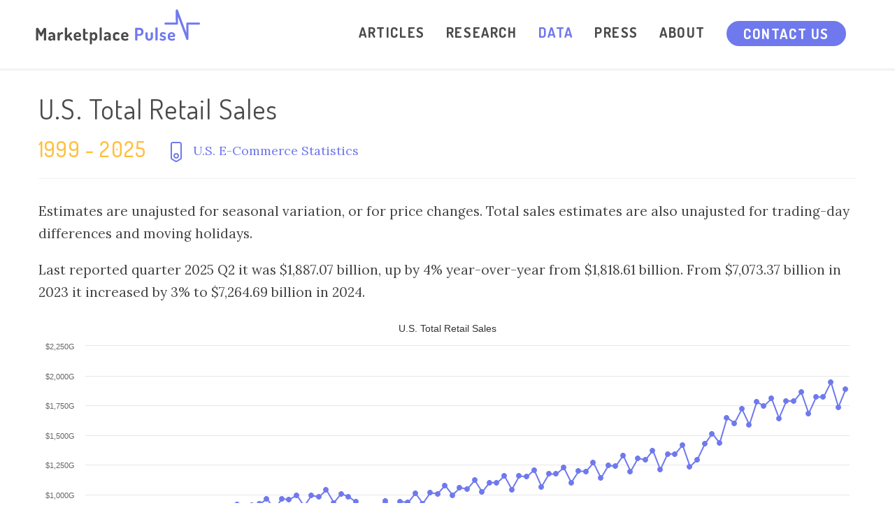

--- FILE ---
content_type: text/html; charset=utf-8
request_url: https://www.marketplacepulse.com/stats/us-total-retail-sales-unadjusted
body_size: 5640
content:
<!DOCTYPE html>
<html lang="en">
<head>
    <meta charset="utf-8">
    <title>U.S. Total Retail Sales 1999-2025 - Marketplace Pulse</title>
    <meta name="viewport" content="width=device-width, initial-scale=1.0">
    <meta name="robots" content="index,follow">

    <link rel="shortcut icon" href="/favicon.ico">
    <link rel="apple-touch-icon" href="/static/images/apple-touch-icon.png" sizes="180x180">

    <meta name="description" content="Estimates are unajusted for seasonal variation, or for price changes. Total sales estimates are also unajusted for trading-day differences and moving holidays.">
    <meta name="keywords" content="">

    <meta property="fb:app_id" content="1101954436495831" />
    <meta property="fb:pages" content="1684519225111425" />

    <meta property="og:title" content="U.S. Total Retail Sales 1999-2025"/>
    <meta property="og:type" content="article"/>
    <meta property="og:description" content="Estimates are unajusted for seasonal variation, or for price changes. Total sales estimates are also unajusted for trading-day differences and moving holidays."/>
    <meta property="og:site_name" content="Marketplace Pulse" />
    <meta property="og:image" content="https://cdn.marketplacepulse.com/stats/us-total-retail-sales-unadjusted.png"/>
    <meta property="og:image:width" content="1500"/>
    <meta property="og:image:height" content="785"/>
    <meta name="twitter:card" content="summary_large_image"/>
    <meta name="twitter:site" content="@marketplacepuls"/>
    <meta name="twitter:creator" content="@marketplacepuls"/>
    <meta name="twitter:title" content="U.S. Total Retail Sales 1999-2025"/>
    <meta name="twitter:description" content="Estimates are unajusted for seasonal variation, or for price changes. Total sales estimates are also unajusted for trading-day differences and moving holidays."/>
    <meta name="twitter:image" content="https://cdn.marketplacepulse.com/stats/us-total-retail-sales-unadjusted.png"/>

<link rel="canonical" href="https://www.marketplacepulse.com/stats/us-total-retail-sales-unadjusted" />

    <script type="application/ld+json">
    [
      {
        "@context": "http://schema.org",
        "@type": "WebSite",
        "url": "http://www.marketplacepulse.com/",
        "name": "Marketplace Pulse",
        "alternateName": ""
      },
      {
        "@context": "http://schema.org",
        "@type": "Organization",
        "url": "http://www.marketplacepulse.com/",
        "name": "Marketplace Pulse",
        "description": "",
        "logo": "http://www.marketplacepulse.com/static/images/marketplacepulse-logo.png",
        "sameAs": [
            "https://twitter.com/marketplacepuls",
            "https://www.facebook.com/marketplacepulse",
            "https://instagram.com/marketplacepulse",
            "https://www.linkedin.com/company/marketplace-pulse"
        ]
      }
    ]
    </script>

    <script type="application/ld+json">
    {
      "@context": "http://schema.org",
      "@type": "BreadcrumbList",
      "itemListElement": [{
        "@type": "ListItem",
        "position": 1,
        "item": {
          "@id": "http://www.marketplacepulse.com/",
          "name": "Marketplace Pulse"
        }
      },{
        "@type": "ListItem",
        "position": 2,
        "item": {
          "@id": "http://www.marketplacepulse.com/stats",
          "name": "Statistics"
        }
      },{
        "@type": "ListItem",
        "position": 3,
        "item": {
          "@id": "http://www.marketplacepulse.com/stats/us-total-retail-sales-unadjusted",
          "name": "U.S. Total Retail Sales 1999-2025"
        }
      }]
    }
    </script>

    <link rel="preconnect" href="https://www.google-analytics.com">

    <link rel="preconnect" href="https://fonts.gstatic.com" crossorigin />
    <link rel="preload" as="style" href="https://fonts.googleapis.com/css?family=Lora:400,700%7CDosis:400,500,700&subset=latin-ext&display=swap" />
    <link rel="stylesheet" href="https://fonts.googleapis.com/css?family=Lora:400,700%7CDosis:400,500,700&subset=latin-ext&display=swap" media="print" onload="this.media='all'" />
    <noscript><link rel="stylesheet" href="https://fonts.googleapis.com/css?family=Lora:400,700%7CDosis:400,500,700&subset=latin-ext&display=swap" /></noscript>
    <link rel="stylesheet" href="/static/css/629c8c77.css" />

    <link href="/articles/recent.atom" rel="alternate" title="Recent Articles" type="application/atom+xml">

    <!-- Google tag (gtag.js) -->
    <script async src="https://www.googletagmanager.com/gtag/js?id=G-SKLWP70BQJ"></script>
    <script>
    window.dataLayer = window.dataLayer || [];
    function gtag(){dataLayer.push(arguments);}
    gtag('js', new Date());

    gtag('config', 'G-SKLWP70BQJ');
    </script>
    <!-- Load Mixpanel Library -->
<script>
    (function(f,b){if(!b.__SV){var a,e,i,g;window.mixpanel=b;b._i=[];b.init=function(a,e,d){function f(b,h){var a=h.split(".");2==a.length&&(b=b[a[0]],h=a[1]);b[h]=function(){b.push([h].concat(Array.prototype.slice.call(arguments,0)))}}var c=b;"undefined"!==typeof d?c=b[d]=[]:d="mixpanel";c.people=c.people||[];c.toString=function(b){var a="mixpanel";"mixpanel"!==d&&(a+="."+d);b||(a+=" (stub)");return a};c.people.toString=function(){return c.toString(1)+".people (stub)"};i="disable time_event track track_pageview track_links track_forms register register_once alias unregister identify name_tag set_config reset people.set people.set_once people.unset people.increment people.append people.union people.track_charge people.clear_charges people.delete_user".split(" ");for(g=0;g<i.length;g++)f(c,i[g]);b._i.push([a,e,d])};b.__SV=1.2;a=f.createElement("script");a.type="text/javascript";a.async=!0;a.src="https://cdn.mxpnl.com/libs/mixpanel-2-latest.min.js";e=f.getElementsByTagName("script")[0];e.parentNode.insertBefore(a,e)}})(document,window.mixpanel||[]);
    
    mixpanel.init("5ee0cffdd0d5dc35a4bf431c58b28b11");
    </script>
    
    <!-- Threecolts Tracking -->
    <script>
    (function waitForMixpanel() {
        if (typeof mixpanel !== "undefined") {
            mixpanel.track_pageview();
            document.addEventListener('click', handleLinkClick);
        } else {
            setTimeout(waitForMixpanel, 200);
        }
    })();
    
    function isMixpanelAvailable() {
        return typeof mixpanel !== 'undefined' &&
               typeof mixpanel.identify === 'function' &&
               typeof mixpanel.track === 'function' &&
               typeof mixpanel.persistence === 'object' &&
               typeof mixpanel.persistence.properties === 'function';
    }
    
    function getMixpanelDistinctId() {
        try {
            return mixpanel.get_distinct_id();
        } catch (e) {
            console.warn("Error fetching Mixpanel distinct_id:", e);
            return null;
        }
    }
    
    function getUTMProperties() {
        try {
            var allProps = mixpanel.persistence.properties();
            var utmProps = {};
            for (var key in allProps) {
                if (allProps.hasOwnProperty(key) && key.toLowerCase().startsWith('utm_')) {
                    utmProps[key] = allProps[key];
                }
            }
            return utmProps;
        } catch (e) {
            console.warn("Error fetching Mixpanel UTM properties:", e);
            return {};
        }
    }
    
    function modifyUrl(url, distinctId, utmProps, koClickId) {
        try {
            var urlObj = new URL(url);
            if (distinctId) urlObj.searchParams.append('distinct_id', distinctId);
            for (var key in utmProps) {
                if (utmProps[key]) urlObj.searchParams.append(key, utmProps[key]);
            }
            if (koClickId) urlObj.searchParams.append('ko_click_id', koClickId);
            return urlObj.toString();
        } catch (e) {
            console.warn("Error modifying URL:", e);
            return url;
        }
    }
    
    function getValidKoClickId(element) {
        if (!element || element.tagName !== 'A') return null;
    
        var ariaLabel = element.getAttribute('aria-label');
        if (ariaLabel) return ariaLabel;
    
        if (element.id && element.id.startsWith('cta-')) return element.id;
    
        return null;
    }
    
    function handleLinkClick(event) {
        var target = event.target.closest('a');
        if (!target) return;
    
        var hubOrManager = /^https:\/\/(hub|manager|www)\.threecolts\.com/;
        var university = /^https:\/\/threecolts\.university/;
    
        if (hubOrManager.test(target.href) || university.test(target.href)) {
            event.preventDefault();
    
            var finalUrl = target.href;
            var koClickId = getValidKoClickId(target);
    
            if (isMixpanelAvailable()) {
                var distinctId = getMixpanelDistinctId();
                var utmProps = getUTMProperties();
                finalUrl = modifyUrl(target.href, distinctId, utmProps, koClickId);
            } else if (koClickId) {
                finalUrl = modifyUrl(target.href, null, {}, koClickId);
            }
    
            window.location.href = finalUrl;
        }
    }
    </script>
    
</head>

<body>
    <div id="container">

        <header id="top" class="row">
            <div class="content">
                <div class="grid">
                    <div class="col-3">
                        <a href="/">
                            <figure class="logo">
                                <img class="logotype" src="/static/images/logo.svg" alt="Marketplace Pulse">
                                <img class="logotype-homepage" src="/static/images/logo-homepage.svg" alt="Marketplace Pulse">
                            </figure>
                        </a>
                    </div>

                    <div class="col-9">
                        <nav>
                            <ul>
                                <li ><a href="/articles">Articles</a></li>
                                <li ><a href="/research">Research</a></li>
                                <li  class="active"><a href="/data">Data</a></li>
                                <li ><a href="/press">Press</a></li>
                                <li ><a href="/about">About</a></li>
                                <li ><a href="/contact" class="btn btn-big btn-bright">Contact Us</a></li>
                            </ul>
                        </nav>
                    </div>
                </div>
            </div>
        </header>

<section class="row text-page stats-page">
    <div class="content">
        <div class="grid">
            <div class="col-12">
                <h1>U.S. Total Retail Sales</h1>

                <div class="details">
                    <time>1999 - 2025</time>
                    <div class="tags">
                        <a class="tag" href="/stats#us-ecommerce">U.S. E-Commerce Statistics</a>
                    </div>
                </div>

                <p><p>Estimates are unajusted for seasonal variation, or for price changes. Total sales estimates are also unajusted for trading-day differences and moving holidays.</p></p>

                <p>
                    Last reported quarter 2025 Q2 it was

                    $1,887.07 billion,

up
                    by 4% year-over-year

                    from $1,818.61 billion.

                    From $7,073.37 billion in 2023 it

increased
                    by 3%

                    to $7,264.69 billion in 2024.
                </p>
            </div>

            <div class="col-12 chart-container">
                <div id="chart" style="height: 400px; display: none;"></div>
                <img src="https://cdn.marketplacepulse.com/stats/us-total-retail-sales-unadjusted.png" alt="U.S. Total Retail Sales 1999-2025" id="chart_image" class="img-responsive" />
            </div>

            <div class="col-12">
                <div class="stats-list">
                    <h4>Other U.S. E-Commerce Statistics</h4>

                    <ul>
<li><a href="/stats/us-total-retail-growth-rate">U.S. Total Retail Growth Rate</a></li><li><a href="/stats/us-total-retail-sales">U.S. Total Retail Sales (adjusted for seasonal variation)</a></li><li><a href="/stats/us-e-commerce-growth-rate">U.S. E-Commerce Growth Rate</a></li><li><a href="/stats/us-e-commerce-sales-unadjusted">U.S. E-Commerce Sales</a></li><li><a href="/stats/us-e-commerce-sales">U.S. E-Commerce Sales (adjusted for seasonal variation)</a></li><li><a href="/stats/us-e-commerce-sales-as-a-percent-of-total-sales-unadjusted">U.S. E-Commerce Share of Retail</a></li><li><a href="/stats/us-e-commerce-sales-as-a-percent-of-total-sales">U.S. E-Commerce Share of Retail (adjusted for seasonal variation)</a></li>                    </ul>
                </div>
            </div>
        </div>
    </div>
</section>

        <section class="row newsletter">
            <div class="content">
                <form action="//marketplacepulse.us12.list-manage.com/subscribe/post?u=d690a2717ca438fa2ccf2f903&amp;amp;id=6587ee0ab6" method="post">
                    <h3>Get Data-Driven Insights About Online Retail</h3>
                    <div class="newsletter-form">
                        <input type="email" name="EMAIL" placeholder="Your e-mail address...">
                        <button class="btn">
                            Subscribe
                            <span class="icon icon-right"><img src="/static/images/icons/violet/mail_dark.svg" alt="Subscribe"></span>
                        </button>
                        <!-- real people should not fill this in and expect good things - do not remove this or risk form bot signups-->
                        <div style="position: absolute; left: -5000px;" aria-hidden="true"><input type="text" name="b_d690a2717ca438fa2ccf2f903_6587ee0ab6" tabindex="-1" value=""><input type="hidden" name="SOURCE" id="SOURCE" value="/stats/us-total-retail-sales-unadjusted" /></div>
                    </div>
                </form>
            </div>
        </section>
        <footer id="footer" class="row">
            <div class="content">
                <div class="grid">
                    <div class="col-12">
                        <p>
                            <a href="https://www.facebook.com/marketplacepulse" class="social-icon">
                                <img src="/static/images/icons/others/face.svg" alt="Facebook logo">
                            </a>

                            <a href="https://twitter.com/marketplacepuls" class="social-icon">
                                <img src="/static/images/icons/others/twitter.svg" alt="Twitter logo">
                            </a>

                            <a href="https://www.linkedin.com/company/marketplace-pulse" class="social-icon">
                                <img src="/static/images/icons/others/in.svg" alt="Linkedin logo">
                            </a>
                        </p>
                        <p class="text-page advertise-link">
                            <a href="/advertise" target="_self">Advertise With Us</a>&nbsp|&nbsp
                            <a href="/privacy-policy" target="_self">Privacy Policy</a>&nbsp|&nbsp
                            <a href="/terms-of-use" target="_self">Terms Of Use</a>
                        </p>
                        <p>&copy; Marketplace Pulse 2026</p>
                    </div>
                </div>
            </div>
        </footer>
    </div>
            <script src="/static/js/highcharts-9cf98e0f.js"></script>

        <script src="/static/js/8b43bdce.js"></script>
<script type="text/javascript">
document.getElementById("chart").style.display = "block";
document.getElementById("chart_image").style.display = "none";

Highcharts.chart('chart', {credits:{text:'Source: The Census Bureau of the Department of Commerce',enabled:true,},chart:{type:'line',events:{load:function(){}}},exporting:{sourceWidth:750,sourceHeight:392,enabled:false},title:{text:"U.S. Total Retail Sales",style:{"fontSize":"14px"}},xAxis:{categories:['1999 Q4','2000 Q1','2000 Q2','2000 Q3','2000 Q4','2001 Q1','2001 Q2','2001 Q3','2001 Q4','2002 Q1','2002 Q2','2002 Q3','2002 Q4','2003 Q1','2003 Q2','2003 Q3','2003 Q4','2004 Q1','2004 Q2','2004 Q3','2004 Q4','2005 Q1','2005 Q2','2005 Q3','2005 Q4','2006 Q1','2006 Q2','2006 Q3','2006 Q4','2007 Q1','2007 Q2','2007 Q3','2007 Q4','2008 Q1','2008 Q2','2008 Q3','2008 Q4','2009 Q1','2009 Q2','2009 Q3','2009 Q4','2010 Q1','2010 Q2','2010 Q3','2010 Q4','2011 Q1','2011 Q2','2011 Q3','2011 Q4','2012 Q1','2012 Q2','2012 Q3','2012 Q4','2013 Q1','2013 Q2','2013 Q3','2013 Q4','2014 Q1','2014 Q2','2014 Q3','2014 Q4','2015 Q1','2015 Q2','2015 Q3','2015 Q4','2016 Q1','2016 Q2','2016 Q3','2016 Q4','2017 Q1','2017 Q2','2017 Q3','2017 Q4','2018 Q1','2018 Q2','2018 Q3','2018 Q4','2019 Q1','2019 Q2','2019 Q3','2019 Q4','2020 Q1','2020 Q2','2020 Q3','2020 Q4','2021 Q1','2021 Q2','2021 Q3','2021 Q4','2022 Q1','2022 Q2','2022 Q3','2022 Q4','2023 Q1','2023 Q2','2023 Q3','2023 Q4','2024 Q1','2024 Q2','2024 Q3','2024 Q4','2025 Q1','2025 Q2'],title:{enabled:false}},yAxis:{title:{enabled:false},labels:{formatter:function(){var label=this.axis.defaultLabelFormatter.call(this);if(/^[0-9]{4}$/.test(label)){return Highcharts.numberFormat(this.value,0);};if('$'!=''){label='$'+label;};if(''!=''){label=label+'';};return label;}}},plotOptions:{series:{minPointLength:3},column:{dataLabels:{enabled:false}}},tooltip:{shared:true,valuePrefix:'$',valueSuffix:'',formatter:function(){var s='<b>'+this.x+'</b>',multiple_series=this.points.length>1;for(index=0;index<this.points.length;index+=1){var point=this.points[index],value=point.y/1000000000;value=Highcharts.numberFormat(value,value%1!=0?2:0,'.',',');value+=" "+"billions".slice(0,-1);s+='<br/>'+'<span style="font-weight: bold; font-size: 18px; color:'+point.color+'">';if(multiple_series){s+=point.series.name+': '}
s+=point.series.tooltipOptions.valuePrefix+value+point.series.tooltipOptions.valueSuffix;s+='</span>';}
return s;}},legend:{enabled:false},series:[{"color":"#6f79ed","data":[748447000000.0,678392000000.0,734666000000.0,728671000000.0,773217000000.0,687893000000.0,760864000000.0,737882000000.0,807411000000.0,699354000000.0,771239000000.0,773053000000.0,812780000000.0,722971000000.0,800156000000.0,811500000000.0,853510000000.0,776546000000.0,851369000000.0,853102000000.0,915234000000.0,816736000000.0,911516000000.0,919934000000.0,963665000000.0,876157000000.0,965113000000.0,956733000000.0,995821000000.0,902571000000.0,992680000000.0,979700000000.0,1038637999999.9999,931207000000.0,1007783000000.0,980445000000.0,938145000000.0,811186000000.0,886533000000.0,892791000000.0,947562000000.0,858366000000.0,941724000000.0,931977000000.0,1010305000000.0,925182000000.0,1014324000000.0,1007267000000.0,1076494999999.9999,995627000000.0,1057446999999.9999,1047063000000.0001,1119682000000.0,1021409000000.0,1101441000000.0,1097884000000.0,1155872000000.0,1042964999999.9999,1156447000000.0,1149791000000.0,1205956000000.0,1066338000000.0,1173096000000.0,1172463000000.0,1226416000000.0,1100905000000.0,1196131000000.0,1195357000000.0,1266760000000.0,1138731000000.0,1242978000000.0,1239592000000.0,1328303000000.0,1194252000000.0,1304598000000.0,1291882000000.0,1370431000000.0,1209537000000.0,1342615000000.0,1339321000000.0,1415861000000.0,1235256000000.0,1294879000000.0,1425239000000.0,1511894000000.0,1433660000000.0,1646276000000.0,1600342000000.0,1719406000000.0,1586515000000.0,1777811000000.0,1744353000000.0,1807420000000.0,1641722000000.0,1787746000000.0,1783967000000.0,1859935000000.0,1681698000000.0,1818605000000.0,1819936000000.0,1944449000000.0,1735586000000.0,1887070000000.0],"name":"U.S. Total Retail Sales"}]});
</script>
<script defer src="https://static.cloudflareinsights.com/beacon.min.js/vcd15cbe7772f49c399c6a5babf22c1241717689176015" integrity="sha512-ZpsOmlRQV6y907TI0dKBHq9Md29nnaEIPlkf84rnaERnq6zvWvPUqr2ft8M1aS28oN72PdrCzSjY4U6VaAw1EQ==" data-cf-beacon='{"version":"2024.11.0","token":"307afe1162ac4d209c6e3ede31ee44c3","r":1,"server_timing":{"name":{"cfCacheStatus":true,"cfEdge":true,"cfExtPri":true,"cfL4":true,"cfOrigin":true,"cfSpeedBrain":true},"location_startswith":null}}' crossorigin="anonymous"></script>
</body>
</html>

--- FILE ---
content_type: image/svg+xml; charset=utf-8
request_url: https://www.marketplacepulse.com/static/images/icons/violet/tag_viol.svg
body_size: -257
content:
<?xml version="1.0" encoding="utf-8"?>
<!-- Generator: Adobe Illustrator 16.0.3, SVG Export Plug-In . SVG Version: 6.00 Build 0)  -->
<!DOCTYPE svg PUBLIC "-//W3C//DTD SVG 1.1//EN" "http://www.w3.org/Graphics/SVG/1.1/DTD/svg11.dtd">
<svg version="1.1" id="Warstwa_1" xmlns="http://www.w3.org/2000/svg" xmlns:xlink="http://www.w3.org/1999/xlink" x="0px" y="0px"
	 width="16px" height="29px" viewBox="0 0 16 29" enable-background="new 0 0 16 29" xml:space="preserve">
<path fill="#6f79ed" d="M0,23V3c0-1.654,1.346-3,3-3h10c1.654,0,3,1.346,3,3v20c0,1.121-0.617,2.139-1.609,2.659l-4.953,2.972
	C8.961,28.882,8.482,29,8,29c-0.478,0-0.957-0.116-1.381-0.336l-5.055-3.031C0.621,25.146,0,24.125,0,23z M14,3c0-0.551-0.449-1-1-1
	H3C2.449,2,2,2.449,2,3v20c0,0.375,0.207,0.715,0.539,0.887l5.053,3.031C7.681,26.962,7.838,27,8,27c0.163,0,0.317-0.038,0.46-0.113
	l4.953-2.971C13.793,23.714,14,23.374,14,23V3z"/>
<path fill="#6f79ed" d="M4,20c0-2.206,1.795-4,4-4s4,1.794,4,4s-1.795,4-4,4S4,22.206,4,20z M10,20c0-1.103-0.897-2-2-2
	s-2,0.897-2,2c0,1.103,0.897,2,2,2S10,21.103,10,20z"/>
</svg>


--- FILE ---
content_type: image/svg+xml; charset=utf-8
request_url: https://www.marketplacepulse.com/static/images/logo-homepage.svg
body_size: 4763
content:
<?xml version="1.0" encoding="utf-8"?>
<!-- Generator: Adobe Illustrator 16.0.3, SVG Export Plug-In . SVG Version: 6.00 Build 0)  -->
<!DOCTYPE svg PUBLIC "-//W3C//DTD SVG 1.1//EN" "http://www.w3.org/Graphics/SVG/1.1/DTD/svg11.dtd">
<svg version="1.1" id="Warstwa_1" xmlns="http://www.w3.org/2000/svg" xmlns:xlink="http://www.w3.org/1999/xlink" x="0px" y="0px"
	 width="154.641px" height="35.98px" viewBox="0 0 154.641 35.98" enable-background="new 0 0 154.641 35.98" xml:space="preserve">
<g>
	<path fill="#FFFFFF" d="M6.405,27.099c-0.087,0.163-0.195,0.274-0.325,0.334s-0.261,0.089-0.391,0.089
		c-0.13,0-0.258-0.03-0.383-0.089c-0.125-0.06-0.231-0.171-0.317-0.334l-1.873-3.517v7.132c0,0.217-0.111,0.383-0.333,0.497
		c-0.223,0.114-0.464,0.171-0.725,0.171c-0.271,0-0.515-0.057-0.732-0.171C1.108,31.097,1,30.931,1,30.714V20.538
		c0-0.391,0.108-0.665,0.326-0.822c0.217-0.158,0.461-0.236,0.732-0.236c0.196,0,0.364,0.014,0.505,0.041
		c0.141,0.027,0.274,0.081,0.399,0.163c0.125,0.081,0.247,0.195,0.366,0.342c0.12,0.146,0.244,0.339,0.375,0.578l2.003,3.647
		l2.002-3.647c0.13-0.239,0.255-0.432,0.375-0.578s0.242-0.261,0.366-0.342c0.125-0.082,0.261-0.135,0.407-0.163
		c0.147-0.027,0.318-0.041,0.513-0.041c0.271,0,0.515,0.079,0.732,0.236c0.217,0.157,0.326,0.431,0.326,0.822v10.176
		c0,0.217-0.112,0.383-0.334,0.497c-0.222,0.114-0.464,0.171-0.724,0.171c-0.271,0-0.516-0.057-0.732-0.171
		c-0.217-0.114-0.326-0.279-0.326-0.497v-7.001L6.405,27.099z"/>
	<path fill="#FFFFFF" d="M15.477,23.549c0.629,0,1.167,0.09,1.612,0.269c0.445,0.179,0.809,0.415,1.091,0.708
		c0.282,0.293,0.486,0.63,0.611,1.01c0.124,0.38,0.187,0.776,0.187,1.188v3.989c0,0.185-0.097,0.342-0.293,0.472
		c-0.195,0.13-0.439,0.195-0.733,0.195c-0.271,0-0.497-0.065-0.675-0.195c-0.179-0.13-0.269-0.287-0.269-0.472v-0.472
		c-0.293,0.336-0.638,0.634-1.034,0.895c-0.396,0.261-0.877,0.391-1.441,0.391c-0.293,0-0.567-0.043-0.822-0.13
		c-0.255-0.087-0.478-0.22-0.667-0.399c-0.19-0.179-0.342-0.404-0.457-0.676c-0.114-0.271-0.17-0.591-0.17-0.961
		c0-0.466,0.092-0.854,0.276-1.164c0.185-0.31,0.442-0.554,0.774-0.733c0.331-0.179,0.73-0.306,1.196-0.383
		c0.467-0.076,0.982-0.113,1.547-0.113h0.668v-0.212c0-0.173-0.024-0.35-0.074-0.529c-0.049-0.179-0.13-0.339-0.244-0.48
		c-0.114-0.141-0.261-0.258-0.439-0.35c-0.179-0.092-0.405-0.139-0.676-0.139c-0.315,0-0.57,0.027-0.765,0.082
		c-0.196,0.054-0.358,0.111-0.489,0.171c-0.13,0.06-0.239,0.117-0.326,0.171s-0.179,0.081-0.276,0.081
		c-0.239,0-0.418-0.113-0.538-0.341c-0.12-0.228-0.179-0.462-0.179-0.7c0-0.163,0.082-0.317,0.244-0.464
		c0.163-0.146,0.372-0.271,0.627-0.374c0.255-0.104,0.535-0.185,0.839-0.245C14.885,23.58,15.184,23.549,15.477,23.549z
		 M16.877,28.06h-0.245c-0.271,0-0.535,0.011-0.79,0.033c-0.255,0.022-0.48,0.068-0.676,0.139c-0.195,0.071-0.353,0.174-0.472,0.309
		c-0.12,0.136-0.18,0.317-0.18,0.545c0,0.304,0.082,0.527,0.244,0.668c0.163,0.141,0.369,0.212,0.619,0.212
		c0.163,0,0.333-0.043,0.513-0.131c0.179-0.086,0.342-0.204,0.488-0.35c0.146-0.147,0.266-0.315,0.358-0.505
		c0.092-0.19,0.139-0.383,0.139-0.578V28.06z"/>
	<path fill="#FFFFFF" d="M25.153,25.39c-0.239,0-0.47,0.057-0.692,0.171c-0.222,0.114-0.42,0.274-0.594,0.48
		c-0.174,0.207-0.315,0.459-0.423,0.757c-0.109,0.299-0.163,0.632-0.163,1.001v2.915c0,0.163-0.105,0.315-0.318,0.456
		c-0.211,0.141-0.463,0.211-0.757,0.211c-0.304,0-0.551-0.07-0.741-0.211s-0.285-0.293-0.285-0.456v-6.415
		c0-0.195,0.095-0.353,0.285-0.473c0.19-0.119,0.437-0.179,0.741-0.179c0.261,0,0.483,0.06,0.668,0.179
		c0.184,0.12,0.277,0.277,0.277,0.473v0.667c0.076-0.173,0.181-0.344,0.317-0.513c0.135-0.168,0.29-0.32,0.464-0.457
		c0.173-0.135,0.364-0.244,0.57-0.325c0.206-0.081,0.423-0.123,0.651-0.123h0.505c0.195,0,0.372,0.09,0.529,0.269
		c0.157,0.179,0.236,0.394,0.236,0.643s-0.079,0.467-0.236,0.651s-0.333,0.277-0.529,0.277H25.153z"/>
	<path fill="#FFFFFF" d="M32.56,26.708l2.394,3.419c0.076,0.109,0.114,0.223,0.114,0.342s-0.039,0.242-0.114,0.366
		c-0.076,0.125-0.174,0.236-0.293,0.334c-0.12,0.098-0.248,0.179-0.383,0.244c-0.136,0.065-0.269,0.098-0.399,0.098
		c-0.217,0-0.391-0.093-0.521-0.276l-2.198-3.241l-1.009,0.928v1.791c0,0.163-0.106,0.315-0.317,0.456
		c-0.212,0.141-0.464,0.211-0.757,0.211c-0.304,0-0.552-0.07-0.741-0.211c-0.19-0.141-0.285-0.293-0.285-0.456V19.789
		c0-0.195,0.095-0.353,0.285-0.472c0.189-0.119,0.437-0.179,0.741-0.179c0.292,0,0.545,0.06,0.757,0.179
		c0.211,0.119,0.317,0.277,0.317,0.472v6.822l3.061-2.882c0.13-0.108,0.271-0.163,0.423-0.163c0.109,0,0.226,0.03,0.351,0.09
		c0.125,0.06,0.236,0.138,0.333,0.236c0.098,0.097,0.179,0.206,0.245,0.325c0.065,0.12,0.098,0.239,0.098,0.358
		c0,0.141-0.06,0.271-0.179,0.391L32.56,26.708z"/>
	<path fill="#FFFFFF" d="M39.869,23.549c0.445,0,0.871,0.077,1.278,0.228c0.407,0.152,0.765,0.361,1.075,0.627
		c0.309,0.266,0.553,0.586,0.732,0.96c0.179,0.374,0.269,0.79,0.269,1.246c0,0.348-0.043,0.619-0.13,0.814
		c-0.087,0.195-0.203,0.339-0.35,0.431s-0.31,0.149-0.489,0.171c-0.179,0.022-0.361,0.032-0.545,0.032h-3.305v0.244
		c0,0.478,0.173,0.858,0.521,1.141c0.347,0.282,0.809,0.423,1.384,0.423c0.271,0,0.504-0.033,0.7-0.098s0.369-0.135,0.521-0.212
		c0.152-0.076,0.29-0.146,0.415-0.211s0.247-0.098,0.366-0.098c0.12,0,0.228,0.033,0.326,0.098c0.098,0.065,0.182,0.146,0.252,0.244
		c0.07,0.098,0.125,0.201,0.163,0.31c0.038,0.108,0.057,0.201,0.057,0.277c0,0.141-0.068,0.291-0.204,0.447
		c-0.136,0.158-0.329,0.304-0.578,0.44c-0.25,0.136-0.551,0.247-0.904,0.334s-0.746,0.13-1.181,0.13
		c-0.575,0-1.104-0.079-1.587-0.236c-0.483-0.157-0.899-0.383-1.246-0.676c-0.348-0.292-0.619-0.645-0.814-1.058
		c-0.195-0.412-0.293-0.868-0.293-1.367v-1.384c0-0.434,0.092-0.85,0.276-1.246s0.437-0.743,0.758-1.042
		c0.32-0.298,0.697-0.534,1.131-0.708C38.902,23.637,39.369,23.549,39.869,23.549z M40.78,26.822c0.174,0,0.296-0.027,0.367-0.081
		c0.07-0.054,0.105-0.174,0.105-0.358c0-0.38-0.141-0.689-0.423-0.928c-0.283-0.239-0.619-0.358-1.01-0.358
		c-0.369,0-0.698,0.114-0.985,0.342c-0.288,0.228-0.432,0.537-0.432,0.928v0.456H40.78z"/>
	<path fill="#FFFFFF" d="M47.174,28.744c0,0.315,0.065,0.538,0.195,0.667c0.13,0.13,0.369,0.195,0.716,0.195h0.635
		c0.304,0,0.529,0.093,0.676,0.277c0.146,0.185,0.22,0.386,0.22,0.603c0,0.228-0.073,0.434-0.22,0.618
		c-0.146,0.185-0.372,0.277-0.676,0.277h-0.635c-0.988,0-1.737-0.209-2.247-0.626c-0.51-0.418-0.765-1.088-0.765-2.011v-7.897
		c0-0.195,0.111-0.353,0.333-0.472c0.222-0.119,0.458-0.18,0.708-0.18c0.271,0,0.516,0.061,0.733,0.18s0.326,0.276,0.326,0.472
		v2.801h1.921c0.173,0,0.307,0.081,0.399,0.245c0.092,0.163,0.138,0.336,0.138,0.521c0,0.196-0.046,0.372-0.138,0.529
		c-0.092,0.158-0.226,0.236-0.399,0.236h-1.921V28.744z"/>
	<path fill="#FFFFFF" d="M52.362,23.647c0.282,0,0.516,0.06,0.7,0.179c0.185,0.12,0.277,0.277,0.277,0.473v0.488
		c0.185-0.314,0.466-0.599,0.847-0.854c0.38-0.255,0.831-0.383,1.351-0.383c0.402,0,0.782,0.087,1.14,0.261
		c0.358,0.174,0.667,0.413,0.928,0.716c0.261,0.305,0.467,0.654,0.618,1.05c0.152,0.396,0.229,0.823,0.229,1.278v1.335
		c0,0.434-0.079,0.852-0.236,1.254c-0.157,0.401-0.367,0.756-0.627,1.066c-0.26,0.309-0.562,0.556-0.904,0.741
		c-0.341,0.184-0.703,0.276-1.083,0.276c-0.488,0-0.928-0.13-1.319-0.391c-0.391-0.261-0.662-0.559-0.813-0.895v4.07
		c0,0.173-0.106,0.328-0.318,0.464c-0.211,0.135-0.464,0.204-0.757,0.204c-0.304,0-0.551-0.068-0.741-0.204
		c-0.19-0.136-0.285-0.291-0.285-0.464V24.299c0-0.195,0.095-0.353,0.285-0.473C51.844,23.707,52.08,23.647,52.362,23.647z
		 M56.351,26.855c0-0.185-0.038-0.364-0.114-0.538c-0.076-0.173-0.182-0.331-0.318-0.472c-0.136-0.141-0.293-0.252-0.472-0.333
		c-0.179-0.082-0.372-0.122-0.578-0.122c-0.174,0-0.345,0.033-0.513,0.098c-0.168,0.065-0.317,0.163-0.448,0.293
		c-0.13,0.131-0.236,0.285-0.317,0.464c-0.082,0.18-0.122,0.383-0.122,0.611v1.628c0,0.087,0.035,0.198,0.105,0.333
		c0.071,0.136,0.171,0.269,0.301,0.399s0.282,0.242,0.456,0.334s0.363,0.138,0.57,0.138c0.195,0,0.38-0.043,0.554-0.13
		c0.174-0.086,0.326-0.2,0.456-0.342c0.13-0.141,0.236-0.301,0.318-0.48c0.081-0.179,0.122-0.361,0.122-0.545V26.855z"/>
	<path fill="#FFFFFF" d="M61.571,19.137c0.283,0,0.529,0.06,0.741,0.179c0.211,0.119,0.317,0.277,0.317,0.472v10.925
		c0,0.163-0.105,0.315-0.317,0.456c-0.212,0.141-0.458,0.211-0.741,0.211c-0.314,0-0.567-0.07-0.757-0.211s-0.285-0.293-0.285-0.456
		V19.789c0-0.195,0.095-0.353,0.285-0.472S61.256,19.137,61.571,19.137z"/>
	<path fill="#FFFFFF" d="M67.609,23.549c0.629,0,1.167,0.09,1.612,0.269c0.445,0.179,0.808,0.415,1.091,0.708
		c0.282,0.293,0.486,0.63,0.61,1.01c0.125,0.38,0.187,0.776,0.187,1.188v3.989c0,0.185-0.097,0.342-0.293,0.472
		c-0.195,0.13-0.439,0.195-0.732,0.195c-0.271,0-0.497-0.065-0.676-0.195s-0.269-0.287-0.269-0.472v-0.472
		c-0.293,0.336-0.638,0.634-1.034,0.895c-0.396,0.261-0.877,0.391-1.441,0.391c-0.293,0-0.567-0.043-0.822-0.13
		c-0.255-0.087-0.478-0.22-0.667-0.399c-0.19-0.179-0.342-0.404-0.456-0.676s-0.171-0.591-0.171-0.961
		c0-0.466,0.092-0.854,0.277-1.164c0.185-0.31,0.442-0.554,0.773-0.733c0.331-0.179,0.73-0.306,1.197-0.383
		c0.467-0.076,0.982-0.113,1.547-0.113h0.667v-0.212c0-0.173-0.024-0.35-0.073-0.529s-0.13-0.339-0.244-0.48
		c-0.114-0.141-0.261-0.258-0.439-0.35c-0.179-0.092-0.405-0.139-0.676-0.139c-0.315,0-0.57,0.027-0.766,0.082
		s-0.358,0.111-0.488,0.171c-0.13,0.06-0.239,0.117-0.326,0.171s-0.179,0.081-0.277,0.081c-0.239,0-0.418-0.113-0.537-0.341
		c-0.12-0.228-0.179-0.462-0.179-0.7c0-0.163,0.081-0.317,0.244-0.464c0.163-0.146,0.372-0.271,0.627-0.374
		c0.255-0.104,0.534-0.185,0.838-0.245C67.017,23.58,67.316,23.549,67.609,23.549z M69.009,28.06h-0.244
		c-0.271,0-0.535,0.011-0.79,0.033c-0.255,0.022-0.48,0.068-0.676,0.139c-0.195,0.071-0.353,0.174-0.472,0.309
		c-0.12,0.136-0.179,0.317-0.179,0.545c0,0.304,0.081,0.527,0.244,0.668s0.369,0.212,0.619,0.212c0.163,0,0.334-0.043,0.513-0.131
		c0.179-0.086,0.342-0.204,0.488-0.35c0.146-0.147,0.266-0.315,0.358-0.505c0.092-0.19,0.139-0.383,0.139-0.578V28.06z"/>
	<path fill="#FFFFFF" d="M76.594,31.528c-0.619,0-1.15-0.084-1.595-0.252c-0.445-0.168-0.812-0.401-1.099-0.7
		c-0.288-0.299-0.5-0.652-0.635-1.059c-0.136-0.407-0.204-0.849-0.204-1.327v-1.303c0-0.467,0.068-0.904,0.204-1.311
		c0.135-0.407,0.347-0.759,0.635-1.059c0.288-0.298,0.651-0.534,1.091-0.708c0.44-0.173,0.969-0.261,1.587-0.261
		c0.38,0,0.73,0.036,1.05,0.106c0.32,0.07,0.594,0.166,0.822,0.285c0.229,0.12,0.407,0.255,0.538,0.407
		c0.13,0.152,0.195,0.31,0.195,0.472c0,0.098-0.019,0.207-0.057,0.326c-0.038,0.119-0.095,0.231-0.171,0.333
		c-0.076,0.104-0.163,0.19-0.26,0.26c-0.098,0.071-0.212,0.106-0.342,0.106c-0.087,0-0.177-0.024-0.269-0.073
		c-0.092-0.049-0.198-0.1-0.317-0.155c-0.12-0.054-0.261-0.105-0.423-0.154c-0.163-0.049-0.364-0.073-0.603-0.073
		c-0.553,0-0.955,0.13-1.205,0.391c-0.25,0.26-0.375,0.63-0.375,1.107v1.303c0,0.478,0.125,0.846,0.375,1.107
		c0.25,0.26,0.657,0.391,1.221,0.391c0.239,0,0.44-0.024,0.603-0.073s0.304-0.106,0.423-0.17c0.119-0.065,0.225-0.123,0.317-0.171
		s0.187-0.073,0.285-0.073c0.142,0,0.269,0.033,0.383,0.098c0.114,0.065,0.209,0.147,0.285,0.244
		c0.077,0.098,0.133,0.207,0.171,0.326c0.038,0.12,0.057,0.228,0.057,0.326c0,0.163-0.068,0.323-0.204,0.48
		c-0.136,0.157-0.323,0.301-0.562,0.431c-0.238,0.131-0.523,0.234-0.854,0.31C77.33,31.49,76.974,31.528,76.594,31.528z"/>
	<path fill="#FFFFFF" d="M84.255,23.549c0.445,0,0.871,0.077,1.278,0.228c0.407,0.152,0.765,0.361,1.075,0.627
		c0.309,0.266,0.553,0.586,0.732,0.96c0.18,0.374,0.269,0.79,0.269,1.246c0,0.348-0.043,0.619-0.13,0.814
		c-0.087,0.195-0.203,0.339-0.35,0.431s-0.31,0.149-0.489,0.171c-0.179,0.022-0.361,0.032-0.545,0.032H82.79v0.244
		c0,0.478,0.173,0.858,0.521,1.141c0.347,0.282,0.809,0.423,1.384,0.423c0.271,0,0.505-0.033,0.7-0.098
		c0.196-0.065,0.369-0.135,0.521-0.212c0.152-0.076,0.29-0.146,0.415-0.211s0.247-0.098,0.367-0.098
		c0.119,0,0.228,0.033,0.326,0.098c0.098,0.065,0.182,0.146,0.252,0.244c0.07,0.098,0.124,0.201,0.163,0.31
		c0.038,0.108,0.057,0.201,0.057,0.277c0,0.141-0.068,0.291-0.204,0.447c-0.136,0.158-0.329,0.304-0.578,0.44
		c-0.25,0.136-0.551,0.247-0.904,0.334c-0.353,0.087-0.746,0.13-1.18,0.13c-0.576,0-1.104-0.079-1.587-0.236
		c-0.483-0.157-0.899-0.383-1.246-0.676c-0.348-0.292-0.619-0.645-0.814-1.058c-0.195-0.412-0.293-0.868-0.293-1.367v-1.384
		c0-0.434,0.092-0.85,0.277-1.246c0.185-0.396,0.437-0.743,0.757-1.042c0.32-0.298,0.697-0.534,1.131-0.708
		C83.289,23.637,83.756,23.549,84.255,23.549z M85.167,26.822c0.174,0,0.296-0.027,0.367-0.081c0.07-0.054,0.106-0.174,0.106-0.358
		c0-0.38-0.142-0.689-0.423-0.928c-0.283-0.239-0.619-0.358-1.01-0.358c-0.369,0-0.697,0.114-0.985,0.342
		c-0.288,0.228-0.432,0.537-0.432,0.928v0.456H85.167z"/>
	<path fill="#FFBF3B" d="M93.911,20.13c0-0.174,0.07-0.325,0.211-0.456c0.141-0.13,0.336-0.195,0.586-0.195h3.273
		c0.521,0,1.004,0.065,1.449,0.195c0.445,0.131,0.836,0.342,1.172,0.635c0.336,0.293,0.6,0.673,0.79,1.14
		c0.19,0.467,0.286,1.032,0.286,1.693v0.098c0,0.673-0.098,1.243-0.293,1.71s-0.467,0.846-0.814,1.14
		c-0.348,0.293-0.754,0.507-1.222,0.643c-0.466,0.136-0.966,0.204-1.498,0.204h-1.824v3.777c0,0.217-0.111,0.383-0.333,0.497
		c-0.223,0.114-0.464,0.171-0.725,0.171c-0.271,0-0.515-0.057-0.732-0.171c-0.217-0.114-0.326-0.279-0.326-0.497V20.13z
		 M96.027,21.335v3.94h1.824c0.532,0,0.95-0.151,1.254-0.456c0.303-0.304,0.456-0.776,0.456-1.417v-0.195
		c0-0.64-0.152-1.112-0.456-1.417c-0.304-0.304-0.722-0.456-1.254-0.456H96.027z"/>
	<path fill="#FFBF3B" d="M107.042,31.528c-0.488,0-0.947-0.089-1.376-0.269c-0.429-0.179-0.803-0.42-1.124-0.724
		c-0.32-0.304-0.573-0.657-0.757-1.059c-0.185-0.401-0.277-0.819-0.277-1.253v-3.908c0-0.163,0.103-0.315,0.31-0.456
		c0.206-0.141,0.456-0.212,0.749-0.212c0.282,0,0.526,0.071,0.733,0.212c0.206,0.141,0.309,0.293,0.309,0.456v3.908
		c0,0.185,0.038,0.363,0.114,0.537s0.18,0.331,0.31,0.472c0.13,0.141,0.282,0.252,0.456,0.333c0.174,0.082,0.359,0.122,0.554,0.122
		s0.379-0.041,0.553-0.122c0.174-0.081,0.326-0.19,0.456-0.326c0.13-0.135,0.23-0.293,0.301-0.472
		c0.07-0.179,0.106-0.36,0.106-0.545v-3.924c0-0.174,0.106-0.326,0.317-0.456c0.212-0.13,0.458-0.195,0.741-0.195
		c0.315,0,0.567,0.065,0.757,0.195c0.19,0.13,0.285,0.282,0.285,0.456v3.924c0,0.445-0.092,0.865-0.277,1.262
		c-0.185,0.396-0.437,0.746-0.757,1.05c-0.32,0.304-0.695,0.545-1.124,0.724C107.973,31.438,107.52,31.528,107.042,31.528z"/>
	<path fill="#FFBF3B" d="M113.872,19.137c0.282,0,0.529,0.06,0.741,0.179c0.211,0.119,0.317,0.277,0.317,0.472v10.925
		c0,0.163-0.106,0.315-0.317,0.456c-0.212,0.141-0.459,0.211-0.741,0.211c-0.315,0-0.567-0.07-0.757-0.211
		c-0.19-0.141-0.285-0.293-0.285-0.456V19.789c0-0.195,0.094-0.353,0.285-0.472C113.305,19.197,113.557,19.137,113.872,19.137z"/>
	<path fill="#FFBF3B" d="M119.755,29.932c0.477,0,0.795-0.076,0.952-0.228c0.157-0.152,0.236-0.31,0.236-0.472
		c0-0.239-0.095-0.423-0.285-0.554s-0.429-0.239-0.716-0.326c-0.288-0.086-0.597-0.176-0.928-0.269
		c-0.332-0.092-0.641-0.217-0.928-0.374c-0.288-0.158-0.527-0.372-0.716-0.644c-0.19-0.271-0.285-0.635-0.285-1.091
		c0-0.293,0.049-0.583,0.146-0.871c0.098-0.287,0.261-0.545,0.488-0.773c0.228-0.228,0.529-0.415,0.904-0.562s0.833-0.22,1.376-0.22
		c0.325,0,0.646,0.028,0.96,0.082s0.592,0.127,0.831,0.22s0.431,0.204,0.578,0.334c0.147,0.13,0.22,0.271,0.22,0.423
		c0,0.076-0.017,0.17-0.049,0.285c-0.033,0.114-0.082,0.225-0.147,0.333c-0.065,0.109-0.146,0.201-0.244,0.277
		c-0.098,0.076-0.206,0.114-0.325,0.114c-0.098,0-0.204-0.024-0.318-0.073s-0.244-0.103-0.391-0.162
		c-0.146-0.06-0.306-0.114-0.479-0.163c-0.174-0.049-0.375-0.073-0.603-0.073c-0.413,0-0.706,0.081-0.879,0.244
		c-0.174,0.163-0.261,0.326-0.261,0.488c0,0.196,0.098,0.347,0.293,0.456c0.196,0.108,0.437,0.203,0.725,0.285
		c0.288,0.081,0.6,0.168,0.936,0.26c0.336,0.092,0.649,0.226,0.937,0.399c0.288,0.174,0.529,0.41,0.725,0.708
		s0.293,0.687,0.293,1.164c0,0.728-0.258,1.306-0.774,1.734c-0.516,0.429-1.256,0.643-2.222,0.643c-0.413,0-0.798-0.038-1.156-0.114
		s-0.67-0.179-0.936-0.31c-0.266-0.13-0.475-0.279-0.627-0.447c-0.152-0.168-0.228-0.345-0.228-0.53
		c0-0.086,0.016-0.184,0.048-0.293c0.033-0.108,0.082-0.208,0.147-0.301c0.065-0.092,0.141-0.171,0.228-0.236
		s0.179-0.098,0.276-0.098c0.12,0,0.236,0.038,0.351,0.114c0.114,0.076,0.252,0.16,0.415,0.252c0.163,0.092,0.355,0.176,0.578,0.252
		C119.123,29.895,119.407,29.932,119.755,29.932z"/>
	<path fill="#FFBF3B" d="M128,23.549c0.445,0,0.872,0.077,1.278,0.228c0.407,0.152,0.765,0.361,1.075,0.627
		c0.309,0.266,0.553,0.586,0.732,0.96c0.179,0.374,0.269,0.79,0.269,1.246c0,0.348-0.043,0.619-0.13,0.814
		c-0.087,0.195-0.203,0.339-0.35,0.431s-0.31,0.149-0.489,0.171c-0.179,0.022-0.361,0.032-0.545,0.032h-3.305v0.244
		c0,0.478,0.173,0.858,0.521,1.141c0.347,0.282,0.809,0.423,1.384,0.423c0.271,0,0.505-0.033,0.7-0.098s0.369-0.135,0.521-0.212
		c0.152-0.076,0.291-0.146,0.415-0.211c0.125-0.065,0.247-0.098,0.366-0.098c0.12,0,0.229,0.033,0.326,0.098
		s0.182,0.146,0.252,0.244c0.07,0.098,0.125,0.201,0.163,0.31c0.038,0.108,0.057,0.201,0.057,0.277c0,0.141-0.068,0.291-0.204,0.447
		c-0.136,0.158-0.329,0.304-0.579,0.44c-0.25,0.136-0.55,0.247-0.903,0.334s-0.746,0.13-1.18,0.13c-0.576,0-1.105-0.079-1.587-0.236
		c-0.483-0.157-0.898-0.383-1.246-0.676c-0.347-0.292-0.619-0.645-0.814-1.058c-0.195-0.412-0.293-0.868-0.293-1.367v-1.384
		c0-0.434,0.092-0.85,0.277-1.246c0.184-0.396,0.437-0.743,0.757-1.042c0.32-0.298,0.697-0.534,1.132-0.708
		C127.034,23.637,127.501,23.549,128,23.549z M128.912,26.822c0.174,0,0.296-0.027,0.366-0.081s0.106-0.174,0.106-0.358
		c0-0.38-0.141-0.689-0.423-0.928c-0.282-0.239-0.619-0.358-1.009-0.358c-0.369,0-0.698,0.114-0.985,0.342s-0.431,0.537-0.431,0.928
		v0.456H128.912z"/>
</g>
<path fill="#FFBF3B" d="M142.827,30.829c-0.427,0-0.82-0.265-0.974-0.677l-7.82-21.063l0.004,6.408c0,0.276-0.109,0.541-0.304,0.735
	s-0.459,0.305-0.735,0.305h-10.597c-0.574,0-1.039-0.465-1.039-1.039c0-0.574,0.465-1.04,1.039-1.04h9.558L131.95,3.293
	c0-0.503,0.36-0.935,0.855-1.024c0.495-0.09,0.983,0.189,1.159,0.661l7.828,21.083l0.005-8.518c0-0.276,0.11-0.54,0.305-0.734
	c0.195-0.195,0.459-0.304,0.735-0.304c0,0,0,0,0.001,0l10.765,0.008c0.574,0,1.039,0.466,1.039,1.041
	c0,0.574-0.465,1.038-1.039,1.038c0,0,0,0,0,0l-9.727-0.007l-0.008,13.252c0,0.503-0.361,0.934-0.856,1.022
	C142.949,30.823,142.888,30.829,142.827,30.829z"/>
</svg>
